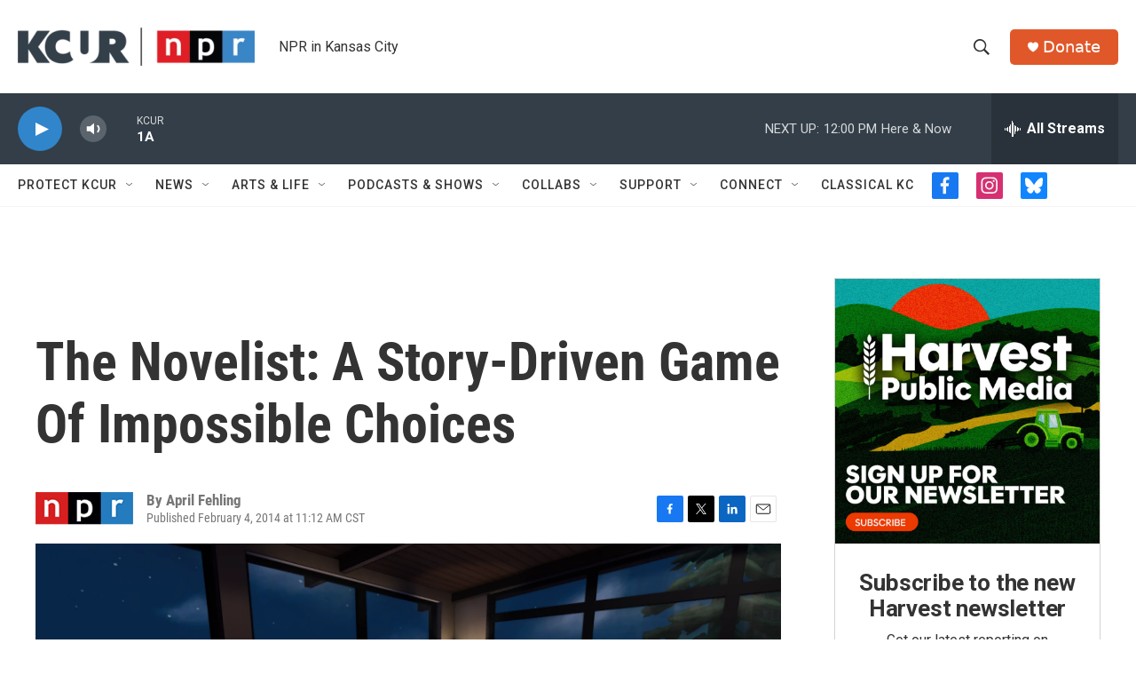

--- FILE ---
content_type: text/html; charset=utf-8
request_url: https://www.google.com/recaptcha/api2/aframe
body_size: 270
content:
<!DOCTYPE HTML><html><head><meta http-equiv="content-type" content="text/html; charset=UTF-8"></head><body><script nonce="0Yt99BY14Fj8wBkVrw-i7Q">/** Anti-fraud and anti-abuse applications only. See google.com/recaptcha */ try{var clients={'sodar':'https://pagead2.googlesyndication.com/pagead/sodar?'};window.addEventListener("message",function(a){try{if(a.source===window.parent){var b=JSON.parse(a.data);var c=clients[b['id']];if(c){var d=document.createElement('img');d.src=c+b['params']+'&rc='+(localStorage.getItem("rc::a")?sessionStorage.getItem("rc::b"):"");window.document.body.appendChild(d);sessionStorage.setItem("rc::e",parseInt(sessionStorage.getItem("rc::e")||0)+1);localStorage.setItem("rc::h",'1768495014247');}}}catch(b){}});window.parent.postMessage("_grecaptcha_ready", "*");}catch(b){}</script></body></html>